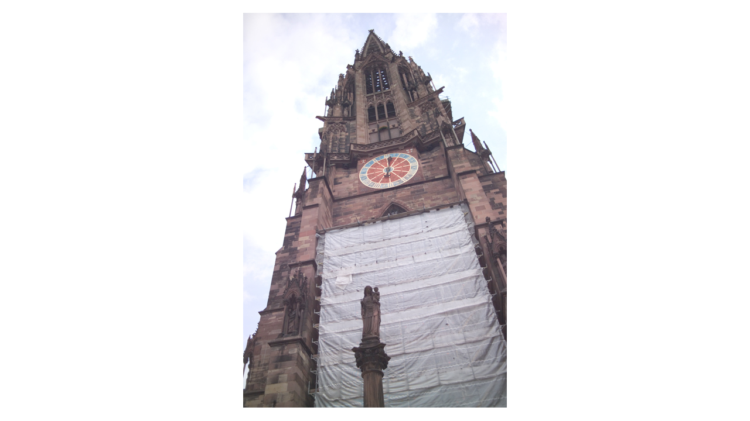

--- FILE ---
content_type: text/html
request_url: http://eichinger.com/Germany2/pages/CZ4X9482.htm
body_size: 459
content:
<!DOCTYPE html PUBLIC "-//W3C//DTD HTML 4.01 Transitional//EN">
<html>
<head>
	<meta http-equiv="content-type" content="text/html;charset=iso-8859-1">
	<title>CZ4X9482</title>
	<META name="generator" content="Adobe Photoshop(R) CS Web Photo Gallery">
	<link href="../images/galleryStyle.css" rel="stylesheet" type="text/css">
</head>
<body bgcolor="#ffffff" leftmargin="0" marginheight="0" marginwidth="0" topmargin="0">
<table width="100%" height="100%" border="0" cellspacing="0" cellpadding="0">
	<tr>
		<td align="center" valign="middle">
			<table width="2" border="0" cellspacing="0" cellpadding="0">
				<tr>
					<td><img src="../images/CZ4X9482.jpg" %image_width% %image_height% border="0" alt="CZ4X9482"></td>
				</tr>
			</table>
		</td>
	</tr>
</table>
</div>
</body>
</html>